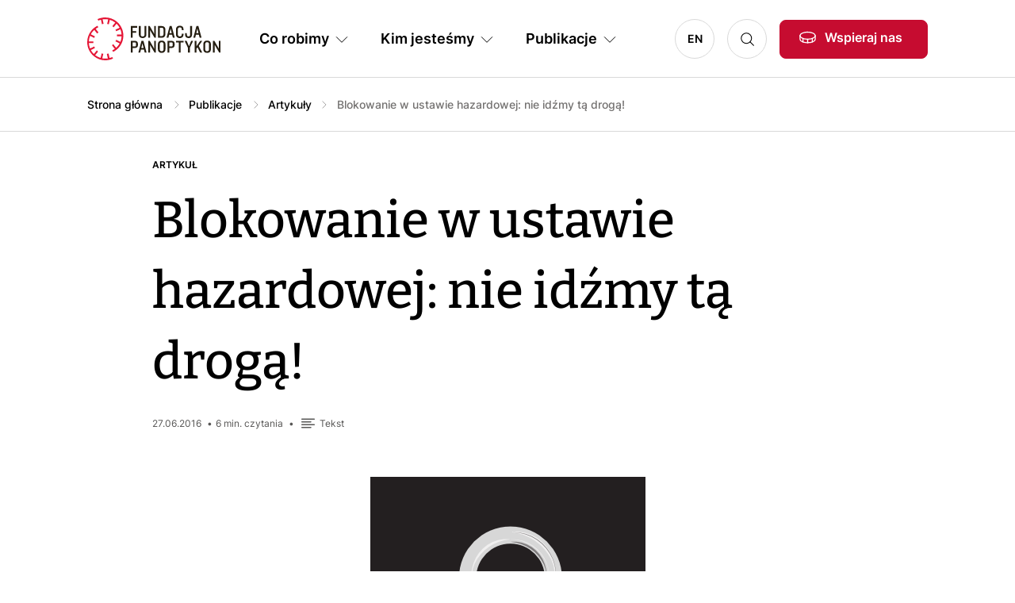

--- FILE ---
content_type: text/html; charset=UTF-8
request_url: https://panoptykon.org/wiadomosc/blokowanie-w-ustawie-hazardowej-nie-idzmy-ta-droga
body_size: 14344
content:

<!DOCTYPE html>
<html lang="pl" dir="ltr" prefix="og: https://ogp.me/ns#">
	<head>
		<meta charset="utf-8" />
<script>var _paq = _paq || [];(function(){var u=(("https:" == document.location.protocol) ? "https://piwik.panoptykon.org/" : "http://piwik.panoptykon.org/");_paq.push(["setSiteId", "3"]);_paq.push(["setTrackerUrl", u+"matomo.php"]);_paq.push(["setDoNotTrack", 1]);_paq.push(["disableCookies"]);if (!window.matomo_search_results_active) {_paq.push(["trackPageView"]);}_paq.push(["setIgnoreClasses", ["no-tracking","colorbox"]]);_paq.push(["enableLinkTracking"]);var d=document,g=d.createElement("script"),s=d.getElementsByTagName("script")[0];g.type="text/javascript";g.defer=true;g.async=true;g.src=u+"matomo.js";s.parentNode.insertBefore(g,s);})();</script>
<link rel="canonical" href="https://panoptykon.org/wiadomosc/blokowanie-w-ustawie-hazardowej-nie-idzmy-ta-droga" />
<meta name="robots" content="index, follow" />
<meta property="og:site_name" content="Blokowanie w ustawie hazardowej: nie idźmy tą drogą! | Fundacja Panoptykon" />
<meta property="og:image" content="https://panoptykon.org/sites/default/files/klodka_czarne_tlo_2.png" />
<meta name="Generator" content="Drupal 11 (https://www.drupal.org)" />
<meta name="MobileOptimized" content="width" />
<meta name="HandheldFriendly" content="true" />
<meta name="viewport" content="width=device-width, initial-scale=1, shrink-to-fit=no" />
<link rel="alternate" type="application/rss+xml" href="https://panoptykon.org/rss.xml" title="Panoptykon Foundation" />
<link rel="alternate" type="application/rss+xml" href="https://panoptykon.org/podcasty/rss.xml" title="Panoptykon Foundation Podcast" />
<meta http-equiv="x-ua-compatible" content="ie=edge" />
<link rel="icon" href="/sites/default/files/favicon.png" type="image/png" />
<link rel="alternate" hreflang="pl" href="https://panoptykon.org/wiadomosc/blokowanie-w-ustawie-hazardowej-nie-idzmy-ta-droga" />

			<title>Blokowanie w ustawie hazardowej: nie idźmy tą drogą! | Fundacja Panoptykon</title>
			<link rel="stylesheet" media="all" href="/sites/default/files/css/css_YC1BawqZzzfYRZf3zhebg7CtSRyGVjVEQQBa8I5KYu0.css?delta=0&amp;language=pl&amp;theme=theme_panoptykon&amp;include=eJx1jUEOAyEMAz9ElyehLFgsakIQgVb09a2KeuzFGo8Pjkxmy59kcHGzwIwy7Nerps-mHT712YiPVIg1b1W1C3F5wRmoxytQK4Hm0KjSGAP-j3e2bED287ggCI2qtrHuWn1mPYlvNhaXmt2j4Gn-m4domow38ttIVA" />
<link rel="stylesheet" media="all" href="/sites/default/files/css/css_aM1o0M976Tn51rxLmosJLjDj97nr5oA1cXHgHhsqSWM.css?delta=1&amp;language=pl&amp;theme=theme_panoptykon&amp;include=eJx1jUEOAyEMAz9ElyehLFgsakIQgVb09a2KeuzFGo8Pjkxmy59kcHGzwIwy7Nerps-mHT712YiPVIg1b1W1C3F5wRmoxytQK4Hm0KjSGAP-j3e2bED287ggCI2qtrHuWn1mPYlvNhaXmt2j4Gn-m4domow38ttIVA" />

				</head>
				<body class="layout-no-sidebars page-node-12629 language-pl path-node node--type-publication domain-panoptykon-org" class="anchors-scrollspy-container" tabindex="0">
					<a href="#main-content" class="visually-hidden focusable skip-link">
						Przejdź do treści
					</a>
					
					  <div class="dialog-off-canvas-main-canvas" data-off-canvas-main-canvas>
    <div id="page-wrapper">
	<div id="page">
		<header id="header" class="header" role="banner" aria-label="Site header">
							<div>
					<div class="container">
						<div class="row g-0 gx-lg-4 flex-nowrap align-items-center justify-content-end justify-content-lg-between">

															<div class="col col-lg-auto order-1 logo-wrapper">
									<a href="/" title="Strona główna" rel="home" id="logo">
										<img src="/themes/custom/theme_panoptykon/logo.svg" alt="Logo Fundacji Panoptykon"/>
									</a>
								</div>
							
							<div class="col col-auto order-2 order-lg-4 search-wrapper">
								<a class="btn-icon-search" data-toggle="collapse" href="#collapseSearch" role="button" aria-expanded="false" aria-controls="collapseSearch">Szukaj</a>
								<div
									class="collapse" id="collapseSearch">								</div>
							</div>

															<div class="col col-auto order-3 order-lg-5 other-wrapper">
									  <div class="region region-header">
    <div id="block-linkwesprzyjnas" class="block-support-us block block-block-content block-block-content1ed1df79-69c7-438b-964a-8c1053559627">
  
    
  <div class="block-content">
      
                  <div class="field field--name-body field--type-text-with-summary field--label-hidden field__item"><p><a class="btn btn-primary btn-support-us btn-with-icon-donate d-none d-lg-block" href="/wspieraj-nas">Wspieraj nas</a><a class="btn-support-us btn-icon-donate d-block d-lg-none" href="/wspieraj-nas">Wspieraj nas</a></p>
</div>
      
    </div>
</div>

  </div>

								</div>
							
															<div class="col col-auto order-4 order-lg-2 menu-wrapper">
									<nav class="navbar navbar-expand-lg">
										<button class="navbar-toggler d-block d-lg-none" type="button" data-bs-toggle="collapse" data-bs-target="#navbarMenuContent" aria-controls="navbarSupportedContent" aria-expanded="false" aria-label="Toggle navigation">
											<span class="bar"></span>
											<span class="bar"></span>
											<span class="bar"></span>
										</button>
										<div class="navbar-collapse collapse" id="navbarMenuContent" style="">
											  <div class="region region-primary-menu">
    <nav role="navigation" aria-labelledby="block-glownanawigacja-2-menu" id="block-glownanawigacja-2" class="block block-menu navigation menu--main">
            
  <h2 class="visually-hidden" id="block-glownanawigacja-2-menu">Główna nawigacja PL</h2>
  

        
      
            <ul class="nav navbar-nav">
              
              
                <li class="nav-item dropdown">
                                <span id="nav-item-1" class="nav-link dropdown-toggle nav-link-" role="button" data-bs-toggle="dropdown" tabindex="0">Co robimy</span>
                  
            <div class="dropdown-menu-wrapper-outer">
        <div class="dropdown-menu-wrapper">
          <div class="dropdown-menu">
            <ul>
              
              
                <li class="nav-item">
                                <a href="/co-robimy/o-co-walczymy" id="nav-item-1" class="nav-link--co-robimy-o-co-walczymy" tabindex="0" data-drupal-link-system-path="node/4517">O co walczymy</a>
                  </li>
                
              
                <li class="nav-item">
                                <a href="/co-robimy/na-jakie-problemy-odpowiadamy" id="nav-item-2" class="nav-link--co-robimy-na-jakie-problemy-odpowiadamy" tabindex="0" data-drupal-link-system-path="node/4518">Na jakie problemy odpowiadamy</a>
                  </li>
                
              
                <li class="nav-item">
                                <a href="/co-robimy/jak-dzialamy" id="nav-item-3" class="nav-link--co-robimy-jak-dzialamy" tabindex="0" data-drupal-link-system-path="node/13721">Jak działamy</a>
                  </li>
                
              
                <li class="nav-item">
                                <a href="/co-robimy/sukcesy-panoptykonu" id="nav-item-4" class="nav-link--co-robimy-sukcesy-panoptykonu" tabindex="0" data-drupal-link-system-path="node/13722">Sukcesy Panoptykonu</a>
                  </li>
                
              
                <li class="nav-item">
                                <a href="/co-robimy/jak-szanujemy-prywatnosc" id="nav-item-5" class="nav-link--co-robimy-jak-szanujemy-prywatnosc" tabindex="0" data-drupal-link-system-path="node/13719">Jak szanujemy prywatność</a>
                  </li>
                        </ul>
                        <div class="block-extra block-extra-other"></div>
                  </div>
      </div>
      
                  </li>
                
              
                <li class="nav-item dropdown">
                                <span id="nav-item-2" class="nav-link dropdown-toggle nav-link-" role="button" data-bs-toggle="dropdown" tabindex="0">Kim jesteśmy</span>
                  
            <div class="dropdown-menu-wrapper-outer">
        <div class="dropdown-menu-wrapper">
          <div class="dropdown-menu">
            <ul>
              
              
                <li class="nav-item">
                                <a href="/kim-jestesmy/co-to-jest-panoptykon" id="nav-item-1" class="nav-link--kim-jestesmy-co-to-jest-panoptykon" tabindex="0" data-drupal-link-system-path="node/13720">Co to jest Panoptykon</a>
                  </li>
                
              
                <li class="nav-item">
                                <a href="/kim-jestesmy/ludzie" id="nav-item-2" class="nav-link--kim-jestesmy-ludzie" tabindex="0" data-drupal-link-system-path="node/4521">Ludzie</a>
                  </li>
                
              
                <li class="nav-item">
                                <a href="/kim-jestesmy/wladze" id="nav-item-3" class="nav-link--kim-jestesmy-wladze" tabindex="0" data-drupal-link-system-path="node/13725">Władze Fundacji</a>
                  </li>
                
              
                <li class="nav-item">
                                <a href="/kim-jestesmy/nalezymy-do" id="nav-item-4" class="nav-link--kim-jestesmy-nalezymy-do" tabindex="0" data-drupal-link-system-path="node/13209">Należymy do</a>
                  </li>
                
              
                <li class="nav-item">
                                <a href="/kim-jestesmy/dolacz-do-nas" id="nav-item-5" class="nav-link--kim-jestesmy-dolacz-do-nas" tabindex="0" data-drupal-link-system-path="node/13723">Dołącz do nas</a>
                  </li>
                
              
                <li class="nav-item">
                                <a href="/kim-jestesmy/finanse" id="nav-item-6" class="nav-link--kim-jestesmy-finanse" tabindex="0" data-drupal-link-system-path="node/4523">Finanse</a>
                  </li>
                        </ul>
                        <div class="block-extra block-extra-other"></div>
                  </div>
      </div>
      
                  </li>
                
              
                <li class="nav-item dropdown">
                                <span id="nav-item-3" class="nav-link dropdown-toggle nav-link-" role="button" data-bs-toggle="dropdown" tabindex="0">Publikacje</span>
                  
            <div class="dropdown-menu-wrapper-outer">
        <div class="dropdown-menu-wrapper">
          <div class="dropdown-menu">
            <ul>
              
              
                <li class="nav-item">
                                <a href="/search?search=&amp;sort_by=sort_by&amp;sort_order=DESC&amp;f%5B0%5D=content_type%3A84" id="nav-item-1" class="nav-link--searchsearchsort-bysort-bysort-orderdescf5b05dcontent-type3a84" tabindex="0" data-drupal-link-query="{&quot;f&quot;:[&quot;content_type:84&quot;],&quot;search&quot;:&quot;&quot;,&quot;sort_by&quot;:&quot;sort_by&quot;,&quot;sort_order&quot;:&quot;DESC&quot;}" data-drupal-link-system-path="search">Artykuły</a>
                  </li>
                
              
                <li class="nav-item">
                                <a href="/search?sort_by=sort_by&amp;sort_order=DESC&amp;f%5B0%5D=content_type%3A87" id="nav-item-2" class="nav-link--searchsort-bysort-bysort-orderdescf5b05dcontent-type3a87" tabindex="0" data-drupal-link-query="{&quot;f&quot;:[&quot;content_type:87&quot;],&quot;sort_by&quot;:&quot;sort_by&quot;,&quot;sort_order&quot;:&quot;DESC&quot;}" data-drupal-link-system-path="search">Raporty</a>
                  </li>
                
              
                <li class="nav-item">
                                <a href="/search?sort_by=sort_by&amp;sort_order=DESC&amp;f%5B0%5D=content_type%3A86" id="nav-item-3" class="nav-link--searchsort-bysort-bysort-orderdescf5b05dcontent-type3a86" tabindex="0" data-drupal-link-query="{&quot;f&quot;:[&quot;content_type:86&quot;],&quot;sort_by&quot;:&quot;sort_by&quot;,&quot;sort_order&quot;:&quot;DESC&quot;}" data-drupal-link-system-path="search">Poradniki</a>
                  </li>
                
              
                <li class="nav-item">
                                <a href="/search?sort_by=sort_by&amp;sort_order=DESC&amp;f%5B0%5D=content_type%3A85" id="nav-item-4" class="nav-link--searchsort-bysort-bysort-orderdescf5b05dcontent-type3a85" tabindex="0" data-drupal-link-query="{&quot;f&quot;:[&quot;content_type:85&quot;],&quot;sort_by&quot;:&quot;sort_by&quot;,&quot;sort_order&quot;:&quot;DESC&quot;}" data-drupal-link-system-path="search">Podcasty</a>
                  </li>
                
              
                <li class="nav-item">
                                <a href="/search?sort_by=sort_by&amp;sort_order=DESC&amp;f%5B0%5D=content_type%3A88" id="nav-item-5" class="nav-link--searchsort-bysort-bysort-orderdescf5b05dcontent-type3a88" tabindex="0" data-drupal-link-query="{&quot;f&quot;:[&quot;content_type:88&quot;],&quot;sort_by&quot;:&quot;sort_by&quot;,&quot;sort_order&quot;:&quot;DESC&quot;}" data-drupal-link-system-path="search">Wideo</a>
                  </li>
                
              
                <li class="nav-item">
                                <a href="/publikacje" id="nav-item-6" class="nav-link--publikacje" tabindex="0" data-drupal-link-system-path="publikacje">Wszystkie publikacje</a>
                  </li>
                
                                      </ul>
                        <div class="block-extra block-extra-view">
                <div class="views-element-container"><div class="view-tiles view view-publications view-id-publications view-display-id-block_main_menu js-view-dom-id-b062ad07e1a51f77a85d8759c076a89894f050f277b792cf4607f2c8768a138c">
  
    
      
      <div class="view-content">
          <div class="views-row"><div class="views-field views-field-nothing"><span class="field-content"><a href="/wdrozenie-dsa-polska-weto-prezydent-2026" class="tile">
<span class="views-field views-field-field-image"><span class="field-content"><article class="media media--type-image media--view-mode-image-view">
			
	<span class="field field--name-field-media-image field--type-image field--label-visually_hidden">
		<span class="field__label visually-hidden">Image</span>
									<span class="field__item">  <img loading="lazy" src="/sites/default/files/2025-11/ludzie-telefon.png" width="1200" height="800" alt="Zdjęcie przedstawiające grupę osób wpatrzonych w ekrany telefonów" />

</span>
							</span>

	</article>
</span></span>
<span class="views-field  views-field-field-content-type"><span class="field-content">Artykuł</span></span>
<span class="views-field  views-field-title"><span class="field-content">Prezydent wetuje ustawę, która miała ochronić Polki i Polaków, w tym tych najmłodszych, przed zagrożeniami i wyzyskiem na platformach (anty)społeczościowych</span></span>
</a></span></div></div>
    <div class="views-row"><div class="views-field views-field-nothing"><span class="field-content"><a href="/algorytmy-do-typowania-naduzyc-cnaf-a-ZUS" class="tile">
<span class="views-field views-field-field-image"><span class="field-content"><article class="media media--type-image media--view-mode-image-view">
			
	<span class="field field--name-field-media-image field--type-image field--label-visually_hidden">
		<span class="field__label visually-hidden">Image</span>
									<span class="field__item">  <img loading="lazy" src="/sites/default/files/2024-04/dane-swiatlo-ludzie-robs-unsplash.jpg" width="1920" height="1281" alt="Ludzie w niebieskim świetle" />

</span>
							</span>

	</article>
</span></span>
<span class="views-field  views-field-field-content-type"><span class="field-content">Artykuł</span></span>
<span class="views-field  views-field-title"><span class="field-content">Ryzykowne algorytmy do typowania nadużyć. CNAF a polskie realia</span></span>
</a></span></div></div>

    </div>
  
          </div>
</div>

              </div>
                  </div>
      </div>
      
                  </li>
                
              
                <li class="nav-item dropdown">
                                <a href="/wspieraj-nas" class="d-none nav-link dropdown-toggle nav-link--wspieraj-nas" id="nav-item-4" role="button" data-bs-toggle="dropdown" tabindex="0" data-drupal-link-system-path="node/4522">Wspieraj nas</a>
                  
            <div class="dropdown-menu-wrapper-outer">
        <div class="dropdown-menu-wrapper">
          <div class="dropdown-menu">
            <ul>
              
              
                <li class="nav-item">
                                <a href="/dziekujemy-za-darowizne" id="nav-item-1" class="nav-link--dziekujemy-za-darowizne" tabindex="0" data-drupal-link-system-path="node/13762">Sukces</a>
                  </li>
                
              
                <li class="nav-item">
                                <a href="/wplata-nieudana-sprobuj-jeszcze-raz" id="nav-item-2" class="nav-link--wplata-nieudana-sprobuj-jeszcze-raz" tabindex="0" data-drupal-link-system-path="node/13763">Błąd</a>
                  </li>
                        </ul>
                        <div class="block-extra block-extra-other"></div>
                  </div>
      </div>
      
                  </li>
                    </ul>
      


  </nav>
<nav role="navigation" aria-labelledby="block-jezyki-menu" id="block-jezyki" class="block block-menu navigation menu--language">
            
  <h2 class="visually-hidden" id="block-jezyki-menu">Języki PL</h2>
  

        
              <ul class="nav">
                    <li class="nav-item">
                <a href="https://en.panoptykon.org" class="nav-link nav-link-https--enpanoptykonorg">EN</a>
              </li>
        </ul>
  


  </nav>

  </div>

										</div>
									</nav>
								</div>
							
						</div>
					</div>
				</div>

					</header>

					<div id="top-full" class="top-full">
				<aside id="top-full-inner" class="top-full-inner section clearfix" role="complementary">
					  <div class="region region-top-full">
    



	
	<div class="views-exposed-form search-top-block block block-views block-views-exposed-filter-blockpanoptykon-search-all" data-drupal-selector="views-exposed-form-panoptykon-search-all" id="block-search-top">
			<div class="block-content">
												<div class="block-content-top">
						<button type="button" class="btn-close d-desktop-none" aria-label="Close"></button>
										<form action="/search" method="get" id="views-exposed-form-panoptykon-search-all" accept-charset="UTF-8">
  <div class="form--inline clearfix">
  





		<div>
																		<input data-drupal-selector="edit-search" data-search-api-autocomplete-search="panoptykon_search" class="form-autocomplete form-control" data-autocomplete-path="/search_api_autocomplete/panoptykon_search?display=all&amp;&amp;filter=search" type="text" id="edit-search" name="search" value="" size="30" maxlength="128" />

																			</div>
	





		<div>
							<label for="edit-sort-by" class="form-label">Sort by</label>
																		
<select data-drupal-selector="edit-sort-by" id="edit-sort-by" name="sort_by" class="form-select">
            <option value="search_api_relevance" selected="selected">Relevance</option>
                <option value="sort_by">Sortowanie</option>
      </select>

																			</div>
	





		<div>
							<label for="edit-sort-order" class="form-label">Kolejność</label>
																		
<select data-drupal-selector="edit-sort-order" id="edit-sort-order" name="sort_order" class="form-select">
            <option value="ASC">On najstarszych publikacji</option>
                <option value="DESC" selected="selected">On najnowszych publikacji</option>
      </select>

																			</div>
	<div data-drupal-selector="edit-actions" class="form-actions js-form-wrapper form-wrapper" id="edit-actions"><button data-drupal-selector="edit-submit-panoptykon-search" type="submit" id="edit-submit-panoptykon-search" value="Szukaj" class="button js-form-submit form-submit btn btn-primary">Szukaj</button>
</div>

</div>

</form>

										</div>
							
                        
              <ul class="nav">
                    <li class="nav-item">
                <a href="/wspieraj-nas" class="nav-link nav-link--wspieraj-nas" data-drupal-link-system-path="node/4522">Wspieraj nas</a>
              </li>
                <li class="nav-item">
                <a href="/kim-jestesmy/co-to-jest-panoptykon" class="nav-link nav-link--kim-jestesmy-co-to-jest-panoptykon" data-drupal-link-system-path="node/13720">Co to jest Panoptykon</a>
              </li>
                <li class="nav-item">
                <a href="/zamow-newsletter" class="nav-link nav-link--zamow-newsletter" data-drupal-link-system-path="node/13726">Zamów newsletter PanOptyka</a>
              </li>
                <li class="nav-item">
                <a href="/search?search=&amp;sort_by=sort_by&amp;sort_order=DESC&amp;f%5B0%5D=content_type%3A85" class="nav-link nav-link--searchsearchsort-bysort-bysort-orderdescf5b05dcontent-type3a85" data-drupal-link-query="{&quot;f&quot;:[&quot;content_type:85&quot;],&quot;search&quot;:&quot;&quot;,&quot;sort_by&quot;:&quot;sort_by&quot;,&quot;sort_order&quot;:&quot;DESC&quot;}" data-drupal-link-system-path="search">Posłuchaj podcastów Panoptykon 4.0</a>
              </li>
        </ul>
  


                      		</div>
	</div>
<div id="block-theme-panoptykon-breadcrumbs" class="block block-system block-system-breadcrumb-block">
  
    
  <div class="block-content">
        <nav class="breadcrumb" role="navigation" aria-labelledby="system-breadcrumb">
    <h2 id="system-breadcrumb" class="visually-hidden">Ścieżka nawigacyjna</h2>
    <ol>
          <li>
                  <a href="/">Strona główna</a>
              </li>
          <li>
                  <a href="/publikacje">Publikacje</a>
              </li>
          <li>
                  <a href="/search?search=&amp;sort_by=sort_by&amp;sort_order=DESC&amp;f%5B0%5D=content_type%3A84">Artykuły</a>
              </li>
              <li class="last">Blokowanie w ustawie hazardowej: nie idźmy tą drogą!</li>
        </ol>
  </nav>

    </div>
</div>
<div id="block-link-publications-page" class="block-link-publications-page d-lg-none block block-block-content block-block-content0b273ecd-68ea-4c7a-8810-617c438fc861">
  
    
  <div class="block-content">
      
                  <div class="field field--name-body field--type-text-with-summary field--label-hidden field__item"><p><a href="/publikacje">Publikacje</a></p>
</div>
      
    </div>
</div>

  </div>

				</aside>
			</div>
		
					<div id="top" class="top">
				<aside id="top-inner" class="top-inner section container clearfix" role="complementary">
					  <div class="region region-top">
    <div data-drupal-messages-fallback class="hidden"></div>

  </div>

				</aside>
			</div>
		
		<div id="main" class="main">
			<div id="main-inner" class="main-inner">

				<main id="content" class="content">
					<section id="content-inner" class="content-inner section container">
						<a id="main-content" tabindex="-1"></a>
							<div class="region region-content">
				<div id="block-theme-panoptykon-page-title" class="block block-core block-page-title-block">
  
    
  <div class="block-content">
      
  <h1 class="page-title">Blokowanie w ustawie hazardowej: nie idźmy tą drogą!</h1>


    </div>
</div>
<div id="block-theme-panoptykon-content" class="block-system block block-system-main-block">
  
    
  <div class="block-content">
      


<article data-history-node-id="12629" class="node node--type-publication node--promoted node--view-mode-full">
	
		

	<div class="node-content">
					
            <div class="field field--name-field-content-type field--type-entity-reference field--label-hidden field__item">Artykuł</div>
      
		
		<div class="fields-meta">
											<div class="meta-date">27.06.2016</div>
			
			
            <div class="field field--name-field-reading-time field--type-estimated-read-time field--label-hidden field__item">6&nbsp;min. czytania</div>
      
			
                  <div class="field field--name-field-content-medium-tag field--type-entity-reference field--label-hidden field__item field--content-tekst"><div class="inner">Tekst</div></div>
      
		</div>

		
            <div class="field field--name-field-image field--type-entity-reference field--label-hidden field__item"><article class="media media--type-image media--view-mode-default">
  
      
  <div class="field field--name-field-media-image field--type-image field--label-visually_hidden">
    <div class="field__label visually-hidden">Image</div>
              <div class="field-item-image-square field__item">  <img loading="lazy" src="/sites/default/files/klodka_czarne_tlo_2.png" width="347" height="347" />

</div>
          </div>

  </article>
</div>
      
						<div class="field field--name-field-body-single field--type-text-with-summary field--label-hidden field__item"><p align="left">Ministerstwo Finansów wraca do pomysłu blokowania stron internetowych związanych z nielegalnymi usługami hazardowymi. Naszym zdaniem pomysł ten może prowadzić do naruszenia wolności słowa oraz prawa do sądu. Niestety, tak kontrowersyjnym propozycjom nie towarzyszą konsultacje publiczne. My jednak postanowiliśmy przekazać resortowi finansów swoją krytyczną opinię.</p>


<p align="left">Cofnijmy się o kilka lat. W 2009 r. <a href="/node/1436">kierownictwo Ministerstwa Finansów przedstawiło projekt nowelizacji ustawy hazardowej</a>, który zakładał stworzenie tzw. rejestru stron i usług niedozwolonych. Wpis do rejestru miał wiązać się z blokowaniem stron internetowych umożliwiających prowadzenie gier hazardowych bez zezwolenia. Proponowane rozwiązanie wzbudziło powszechne protesty – w tym ze strony Fundacji Panoptykon. Ostatecznie rząd zrezygnował z wprowadzenia blokowania stron internetowych.</p>

<p align="left"><strong>Nowy-stary pomysł</strong></p>

<p align="left">Historia właśnie zatoczyła koło. W <a href="http://legislacja.rcl.gov.pl/projekt/12285702" title="RCL: projekt ustawy">2016 r. resort finansów powraca</a> do skompromitowanych pomysłów poprzedniej ekipy, a my wracamy do – wypowiedzianych już nieskończenie wiele razy – argumentów, dlaczego blokowanie to zupełnie nietrafiony pomysł.</p>

<p align="left">Projekt zmieniający ustawę o grach hazardowych przewiduje utworzenie „rejestru niedozwolonych stron” (podobieństwo nazewnictwa zwraca uwagę!). Mają do niego być wpisywane „adresy elektroniczne pozwalające na identyfikację stron internetowych lub innych usług zawierających treści umożliwiające urządzanie gier hazardowych bez zezwolenia udzielonego zgodnie z przepisami ustawy lub uczestniczenie w tych grach, nazw[a] podmiotu urządzającego gry hazardowe bez zezwolenia oraz nazw[a] oferowanej gry hazardowej”. Sam wpis do rejestru będzie dokonywany przez Ministra Finansów, a przedsiębiorcy telekomunikacyjni będą mieli obowiązek blokowania dostępu do wszystkich umieszczonym tam stron. Raz na pół roku szef resortu finansów będzie zobowiązany wysyłać do Sądu Okręgowego w Warszawie sprawozdanie wskazujące, jakie strony wpisano do rejestru i dlaczego.</p>

<p align="left"><strong>Blokowanie = cenzura? </strong></p>

<p align="left">Pomysł blokowania stron internetowych zawierających nielegalne treści wzbudza wiele wątpliwości. Już samo stworzenie machiny filtrującej i blokującej dostęp do określonych treści w Internecie jest groźne. Polska konstytucja zakazuje co do zasady cenzury prewencyjnej. Z kolei Trybunał w Strasburgu w swoim orzecznictwie wskazuje, że kontrolowanie przez administrację dostępu do określonych informacji, zanim trafią one do odbiorców, może być stosowane tylko wyjątkowo i tylko gdy towarzyszy mu restrykcyjna nadzór. Niestety, projekt resortu finansów nawet tego wymogu nie spełnia. Decyzja o wpisaniu do rejestru blokowanych stron ma być podejmowana w sposób arbitralny i bez zgody sądu. Co gorsza, projekt nie przewiduje praktycznie żadnej drogi odwoławczej dla podmiotów, których strony zostaną zablokowane. Następcza kontrola sądu ma charakter zupełnie iluzoryczny – nowelizacja nie mówi nawet, że sąd będzie mógł cofnąć rozstrzygnięcie o wpisaniu do rejestru.</p>

<p align="left">Innym problemem jest definicja stron, które mogą zostać zablokowane. Jest ona na tyle szeroka, że może obejmować również takie witryny, które po prostu informują o nielegalnym hazardzie (np. media, fora internetowe). Takie rozwiązania nie dają gwarancji, że nowe uprawnienia nie będą nadużywane.</p>

<p align="left">Nawet jeśli nowe przepisy będą stosowane w sposób ścisły, nie można wykluczyć sytuacji blokowania stron, które nie zawierają treści niedozwolonych. Jest to zjawisko tzw. błędów pierwszego rodzaju (ang. <em>false postivite</em>). Częstotliwość ich występowania związana jest z przyjętym modelem blokowania. Na przykład w przypadku blokowania adresów IP może się zdarzyć (a jest to często spotykane), że do jednego adresu przyporządkowanych jest kilka witryn. Występowanie takich błędów rodzi jednak pytanie o ewentualne odszkodowania dla właścicieli stron, które oferują w pełni legalną treść, a zostaną zablokowane. Niestety, projektodawcy w uzasadnieniu w ogóle nie odnoszą się do tego problemu.</p>

<p align="left">Odwrotną sytuacją jest przypadek, kiedy strona zawierająca nielegalne treści wymyka się blokowaniu. Wówczas mówimy o błędach drugiego rodzaju (ang. <em>false negative</em>). Nie jest to zresztą jedyna przyczyna ograniczonej skuteczności blokowania. Przede wszystkim użytkownicy, którym zależy na dostępie do niedozwolonych materiałów, mają do dyspozycji metody ominięcia blokady poprzez zastosowanie serwerów proxy, sieci TOR czy systemu peer-to-peer. Z kolei podmioty oferujące tego typu usługi mogą zmieniać adresy IP czy wprowadzać zmiany w nazwach domen, które pozwolą na obejście ograniczeń. Administracja musiałaby więc prowadzić stały i intensywny monitoring sieci, by szybko i skutecznie reagować na tego typu działania. Pod tym względem mechanizm blokowania może przypominać zabawę w kotka i myszkę.</p>

<p align="left">Kwestią, która wzbudza niepokój, jest również dalsze ograniczenie prywatności w sieci. Blokowanie może doprowadzić do tego, że operatorzy będą gromadzić dodatkowe dane o zachowaniu użytkowników w Internecie. Projekt zakłada, że firmy świadczące usługi telekomunikacyjne – pod groźbą grzywny – będą miały obowiązek blokowania stron umieszczonych w rejestrze. By udowodnić skuteczność swoich działań, firmy będą więc miały uzasadniony interes w tym, by gromadzić dane o połączeniach użytkownika z konkretnymi stronami.</p>

<p align="left"><strong>Lepiej usuwać</strong></p>

<p align="left">Krytyce związanej z arbitralnością, brakiem odpowiednich gwarancji ochrony czy skutecznością towarzyszą również pytania dotyczące stosowania alternatywnych środków. Już teraz na podstawie ustawy o świadczeniu usług drogą elektroniczną można usuwać treści, które są niezgodne z prawem. Rozwiązanie to jest znacznie skuteczniejsze i nie wymaga tworzenia niebezpiecznych mechanizmów filtrujących, choć jego stosowanie jest trudniejsze w wykonaniu dla organów publicznych. Strony z nielegalną treścią znajdują się często na zagranicznych serwerach. W takich przypadkach rodzime instytucje muszą aktywnie współpracować z zagranicznymi podmiotami – zarówno publicznymi, jak i firmami.</p>

<p align="left">Wymienione powyżej ryzyka i wątpliwości powinny skłaniać władze do sporej ostrożności przy wprowadzaniu mechanizmów ograniczających dostęp do informacji w sieci. Niestety, w projekcie resortu finansów brakuje nawet podstawowych „bezpieczników” chroniących przed nadużyciami. Tymczasem igranie z blokowaniem może być porównane do zabawy zapałkami. Z pozoru niewinne poczynania mogą przerodzić się w pożar, który trudno będzie ugasić. Gdy raz stworzy się infrastrukturę filtrującą i blokującą, niełatwo będzie przezwyciężyć pokusę dodania kolejnych treści do katalogu blokowanych stron. Nawet jeżeli obecny rząd dotrzyma słowa i zatrzyma się na blokowaniu nielegalnego hazardu, to jaką będzie miał kontrolę nad tym, co zrobi następny? Zresztą rozwiązanie oparte na blokowaniu treści pojawiło się w ustawie „antyterrorystycznej”. Hazard nie jest więc pierwszy na liście i raczej nie będzie ostatni.</p>

<p align="left">Jędrzej Niklas</p>

<p align="left"><a href="https://panoptykon.org/sites/default/files/panoptykon_mf_opinia_ustawa_o_grach_hazardowych_21.06.2016.pdf">Opinia Fundacji Panoptykon dotycząca projektu ustawy o grach hazardowych [PDF]</a></p>

<p align="left"><strong>Więcej na ten temat: </strong></p>

<p align="left"><a href="http://rys.io/pl/94" title="RysioBrag: Jak skutecznie argumentować przeciwko pomysłom cenzuru Inernetu">Jak skutecznie argumentować przeciwko pomyslom cenzuru Internetu</a></p>

<p align="left"><a href="/node/2589" title="Fundacja Panoptykon: Internet a prawa podstawowe">Raport Internet a prawa podstawowe</a></p>
</div>
			
<div  class="fields-group fields-group-authors-cooperators">
    
      <div class="field field--name-field-author field--type-entity-reference field--label-hidden field__items">
              <div class="field__item"><div>
			<a href="/search?f%5B0%5D=author%3A527">
						<span class="user-group">
				<span class="user-name">Fundacja Panoptykon</span>
				<span class="user-author">Autor</span>
			</span>
		</a>
	</div>
</div>
          </div>
  
  </div>
  <div class="field field--name-field-topic-tags field--type-entity-reference field--label-above">
    <div class="field__label">Temat</div>
          <div class="field__items">
              <div class="field__item"><div>
			<a href="/search?f%5B0%5D=topic%3A50">blokowanie sieci</a>
	</div>
</div>
          <div class="field__item"><div>
			<a href="/search?f%5B0%5D=topic%3A59">Internet</a>
	</div>
</div>
          <div class="field__item"><div>
			<a href="/search?f%5B0%5D=topic%3A82">wolność słowa</a>
	</div>
</div>
              </div>
      </div>

<div  class="group-navigation">
      <div id="caltha_prevnext-previous" class="caltha_prevnext-element previous">
    <a href="/wiadomosc/ustawa-antyterrorystyczna-podpisana-przez-prezydenta">Poprzedni</a>
  </div>
  <div id="caltha_prevnext-next" class="caltha_prevnext-element next">
    <a href="/wiadomosc/zmiany-w-publikacji-zabawki-wielkiego-brata">Następny</a>
  </div>

  </div>

								<div id="block-newsletter-publication-default" class="block block-newsletter block-panoptykon-newsletter block-panoptykon-newsletter-block">
  
    
  <div class="block-content">
      <div id="panoptykon_newsletter_block-wrapper">
<div class="row">
	<div class="col-12 col-lg-6">
        <div class="inner">
            <h2>Newsletter</h2>
            <p class="font-body-2"><span class="tagline-wrapper">Otrzymuj informacje o działalności Fundacji</span></p>
        </div>
	</div>
	<div class="col-12 col-lg-6">
        <div class="inner">
            <div class="xsmall">
                <p>Twoje dane przetwarza Fundacja Panoptykon w celu promowania działalności statutowej, analizy skuteczności podejmowanych działań i ewentualnej personalizacji komunikacji. Możesz zrezygnować z subskrypcji listy i zażądać usunięcia swojego adresu e-mail. Więcej informacji o tym, <a href="/polityka-prywatnosci#par_10">jak przetwarzamy twoje dane</a> i&nbsp;<a href="/polityka-prywatnosci#par_4">jakie jeszcze prawa ci przysługują</a>, w Polityce prywatności.</p>
            </div>
            <form class="panoptykon-newsletter-block" data-drupal-selector="panoptykon-newsletter-block" action="/wiadomosc/blokowanie-w-ustawie-hazardowej-nie-idzmy-ta-droga" method="post" id="panoptykon-newsletter-block" accept-charset="UTF-8">
                <div class="form-item form-item-icon form-item-icon-email">





		<div>
							<label for="edit-email" class="form-label js-form-required form-required"></label>
																		<input placeholder="Adres e-mail" data-drupal-selector="edit-email" type="text" id="edit-email" name="email" value="" size="60" maxlength="128" class="required form-control" required="required" />

																			</div>
	</div>
                <div class="form-actions crm-submit-buttons">
                    <div class="d-lg-none"><button data-drupal-selector="edit-submit" type="submit" id="edit-submit" name="op" value="Zapisz się" class="button js-form-submit form-submit btn btn-primary">Zapisz się</button>
</div>
                    <div class="d-none d-lg-inline-block"><button data-drupal-selector="edit-submit" type="submit" id="edit-submit" name="op" value="Zapisz się" class="button js-form-submit form-submit btn btn-primary">Zapisz się</button>
</div>
                </div>
                

			



	<div class="js-form-item js-form-type-checkbox checkbox form-check mb-3 js-form-item-accept form-item-accept">
								<input data-drupal-selector="edit-accept" type="checkbox" id="edit-accept" name="accept" value="1" class="form-checkbox required form-check-input" required="required">
							<label  class="form-check-label" for="edit-accept">
					<p>Akceptuję <a href="/regulamin-list-mailingowych">Regulamin usługi</a></p>
				</label>
														</div>
	
                <div class="url-textfield js-form-wrapper form-wrapper" style="display: none !important;">





		<div>
							<label for="edit-url" class="form-label">Leave this field blank</label>
																		<input autocomplete="off" data-drupal-selector="edit-url" type="text" id="edit-url" name="url" value="" size="20" maxlength="128" class="form-control" />

																			</div>
	</div>

                <input autocomplete="off" data-drupal-selector="form-ypbttdlciol-c2wlwawdxumbqrbv3cyscscvw5r7rga" type="hidden" name="form_build_id" value="form-ypBtTdLciOL_c2WLwAwDXuMBqrbv3cySCsCvW5R7rgA" class="form-control" />

                
                <input data-drupal-selector="edit-panoptykon-newsletter-block" type="hidden" name="form_id" value="panoptykon_newsletter_block" class="form-control" />

            </form>
        </div>
	</div>
</div>
</div>
    </div>
</div>

			<div class="views-element-container bg-black block block-views block-views-blockpublications-block-see-also" id="block-views-block-publications-block-see-also">
  
      <h2>Zobacz także</h2>
    
  <div class="block-content">
      <div><div class="view-tiles view-tiles-sm view view-publications view-id-publications view-display-id-block_see_also js-view-dom-id-0a3332bb5832a16a0a68746f52d9a5826b323c51f7a8b5e5c84791a266d2f529">
  
    
      
      <div class="view-content">
          <div class="views-row"><div class="views-field views-field-nothing"><span class="field-content"><a href="/apel-artykul13" class="tile">
<span class="views-field views-field-field-image"><span class="field-content">  <img loading="lazy" src="/sites/default/files/leadimage-artykuly-w-skrocie/facebook-cover-1920-x-1080.jpg" width="1920" height="1080" />

</span></span>
<span class="views-field  views-field-field-content-type"><span class="field-content">Artykuł</span></span>
<span class="views-field  views-field-title"><span class="field-content">ACTA 2 czy Internet dla ludzi? Przekonaj europosłów do głosowania przeciwko artykułowi 13</span></span>
<span class="views-field  views-field-body"><span class="field-content">Już wkrótce w europarlamencie odbędzie się głosowanie nad dyrektywą, która nakaże platformom filtrowanie wszystkich treści zamieszczanych przez użytkowników. Prawa twórców powinny być chronione, ale nie kosztem wolności słowa i nie za cenę wzmocnienia roli Facebooka i Google’a jako policjantów…</span></span>
<span class="views-field  views-field-created"><span class="field-content"><time datetime="2019-03-07T15:41:43+01:00" class="datetime">07.03.2019</time>
</span></span>
<span class="views-field  views-field-field-content-medium-tag"><span class="field-content field--content-Tekst">Tekst</span></span>
</a></span></div></div>
    <div class="views-row"><div class="views-field views-field-nothing"><span class="field-content"><a href="/internet-filiciak-podcast" class="tile">
<span class="views-field views-field-field-image"><span class="field-content">  <img loading="lazy" src="/sites/default/files/2023-07/podcast_panoptykon_16_9.png" width="1280" height="720" alt="okładka podcastu Panoptykon 4.0" />

</span></span>
<span class="views-field  views-field-field-content-type"><span class="field-content">Podcast</span></span>
<span class="views-field  views-field-title"><span class="field-content">Co się zmieniło w sieci przez ostatnią dekadę? Wszystko. Rozmowa z prof. Mirosławem Filiciakiem</span></span>
<span class="views-field  views-field-body"><span class="field-content">W 2012 r. dziesiątki tysięcy ludzi wyszło na ulice polskich miast, w proteście przeciwko podpisaniu porozumienia ACTA. Dlaczego protestowali?</span></span>
<span class="views-field  views-field-created"><span class="field-content"><time datetime="2023-11-09T14:04:22+01:00" class="datetime">09.11.2023</time>
</span></span>
<span class="views-field  views-field-field-content-medium-tag"><span class="field-content field--content-Dźwięk">Dźwięk</span></span>
</a></span></div></div>
    <div class="views-row"><div class="views-field views-field-nothing"><span class="field-content"><a href="/terreg-blokowanie-usuwanie-ABW" class="tile">
<span class="views-field views-field-field-image"><span class="field-content">  <img loading="lazy" src="/sites/default/files/baners/censorship1_0_1.JPG" width="259" height="194" />

</span></span>
<span class="views-field  views-field-field-content-type"><span class="field-content">Artykuł</span></span>
<span class="views-field  views-field-title"><span class="field-content">ABW dostanie nowe uprawnienia do cenzurowania Internetu</span></span>
<span class="views-field  views-field-body"><span class="field-content">Rząd opublikował projekt ustawy umożliwiający Agencji Bezpieczeństwa Wewnętrznego usuwanie z Internetu treści związanych z terroryzmem. To efekt przyjęcia w Unii Europejskiej kontrowersyjnego rozporządzenia regulującego postępowanie z takimi treściami. Od miesięcy obserwujemy niepokojący wzrost…</span></span>
<span class="views-field  views-field-created"><span class="field-content"><time datetime="2022-11-23T12:44:17+01:00" class="datetime">23.11.2022</time>
</span></span>
<span class="views-field  views-field-field-content-medium-tag"><span class="field-content field--content-Tekst">Tekst</span></span>
</a></span></div></div>

    </div>
  
            <div class="view-footer">
      <a href="/publikacje" class="btn btn-secondary btn-secondary-without-arrow d-lg-none">Wszystkie publikacje</a>
<a href="/publikacje" class="btn btn-lg btn-secondary btn-secondary-without-arrow d-none d-lg-inline-block">Wszystkie publikacje</a>
    </div>
    </div>
</div>

    </div>
</div>

		
					</div>

</article>

    </div>
</div>

	</div>

					</section>
				</main>

			</div>
		</div>

		
					<div id="bottom" class="bottom">
				<aside id="bottom-inner" class="bottom-inner section container clearfix" role="complementary">
					  <div class="region region-bottom">
    <div id="wspieraj-nas">
	<div id="wspieraj-nas" class="block-action block block-block-content block-block-content78b0ec86-6b89-432f-b858-fd21a93367e2">
		
				
		<div class="block-content">
							
                  <div class="field field--name-body field--type-text-with-summary field--label-hidden field__item"><h2>Walcz o wolność i prywatność</h2><p>Wspieraj Fundację Panoptykon darowiznami</p><p><a class="btn btn-secondary btn-secondary-without-arrow" href="/wspieraj">Wpłacam</a></p></div>
      
					</div>
	</div>
</div>

  </div>

				</aside>
			</div>
		
		<footer id="footer" class="footer">
			<div id="footer-inner" class="footer-inner section container">
									  <div class="region region-footer">
    <div id="block-block-footer-logo" class="block-footer-logo block block-block-content block-block-contentee590294-114f-4e2c-a615-fea53a98dc57">
  
    
  <div class="block-content">
      
                  <div class="field field--name-body field--type-text-with-summary field--label-hidden field__item"><p><a class="logo" href="/">logo</a><a class="en" href="https://en.panoptykon.org">EN</a></p>
</div>
      
    </div>
</div>
<nav role="navigation" aria-labelledby="block-block-footer-menu-menu" id="block-block-footer-menu" class="block-footer-menu block block-menu navigation menu--footer">
            
  <h2 class="visually-hidden" id="block-block-footer-menu-menu">Menu (stopka) PL</h2>
  

        
                                                
              <div class="menu-footer-submenu-container menu-footer-submenu-container-1 panel-expandable d-lg-none">
          <a 
            data-bs-toggle="collapse" 
            href="#menu-footer-submenu1" 
            role="button" 
            aria-expanded="true" 
            aria-controls="menu-footer-submenu1"
            class=" btn-expandable-white">
            Kampanie
          </a> 
          <div id="menu-footer-submenu1" class="collapse show">
            <ul>
                                                              
              <li><a href="/sinvsfacebook" data-drupal-link-system-path="node/13895">SIN vs Facebook</a></li>
                                              
              <li><a href="/sztuczna-inteligencja-non-fiction" data-drupal-link-system-path="node/4283">Sztuczna inteligencja non-fiction</a></li>
                                              
              <li><a href="https://podsluchjaksiepatrzy.org/">Podsłuch jak się patrzy</a></li>
                                              
              <li><a href="https://cyfrowa-wyprawka.org/">Cyfrowa Wyprawka</a></li>
                                              
              <li><a href="/zabawki-wielkiego-brata" data-drupal-link-system-path="node/3010">Zabawki Wielkiego Brata</a></li>
            
            </ul>
          </div> 
        </div>

        <div class="menu-footer-submenu-container menu-footer-submenu-container-1 d-none d-lg-block">
          <h3>Kampanie</h3> 
          <ul>
                                                            
              <li><a href="/sinvsfacebook" data-drupal-link-system-path="node/13895">SIN vs Facebook</a></li>
                                              
              <li><a href="/sztuczna-inteligencja-non-fiction" data-drupal-link-system-path="node/4283">Sztuczna inteligencja non-fiction</a></li>
                                              
              <li><a href="https://podsluchjaksiepatrzy.org/">Podsłuch jak się patrzy</a></li>
                                              
              <li><a href="https://cyfrowa-wyprawka.org/">Cyfrowa Wyprawka</a></li>
                                              
              <li><a href="/zabawki-wielkiego-brata" data-drupal-link-system-path="node/3010">Zabawki Wielkiego Brata</a></li>
            
          </ul>
        </div>
                                              
              <div class="menu-footer-submenu-container menu-footer-submenu-container-2 panel-expandable d-lg-none">
          <a 
            data-bs-toggle="collapse" 
            href="#menu-footer-submenu2" 
            role="button" 
            aria-expanded="false" 
            aria-controls="menu-footer-submenu2"
            class="collapsed btn-expandable-white">
            Materiały
          </a> 
          <div id="menu-footer-submenu2" class="collapse ">
            <ul>
                                                              
              <li><a href="/oficjalne-stanowiska" data-drupal-link-system-path="oficjalne-stanowiska">Oficjalne stanowiska</a></li>
                                              
              <li><a href="https://crm.panoptykon.org/wnioski-o-dip">Wnioski o informację publiczną</a></li>
                                              
              <li><a href="/newslettery" data-drupal-link-system-path="newslettery">Newslettery</a></li>
            
            </ul>
          </div> 
        </div>

        <div class="menu-footer-submenu-container menu-footer-submenu-container-2 d-none d-lg-block">
          <h3>Materiały</h3> 
          <ul>
                                                            
              <li><a href="/oficjalne-stanowiska" data-drupal-link-system-path="oficjalne-stanowiska">Oficjalne stanowiska</a></li>
                                              
              <li><a href="https://crm.panoptykon.org/wnioski-o-dip">Wnioski o informację publiczną</a></li>
                                              
              <li><a href="/newslettery" data-drupal-link-system-path="newslettery">Newslettery</a></li>
            
          </ul>
        </div>
                                              
              <div class="menu-footer-submenu-container menu-footer-submenu-container-3 panel-expandable d-lg-none">
          <a 
            data-bs-toggle="collapse" 
            href="#menu-footer-submenu3" 
            role="button" 
            aria-expanded="false" 
            aria-controls="menu-footer-submenu3"
            class="collapsed btn-expandable-white">
            Dokumenty i regulaminy
          </a> 
          <div id="menu-footer-submenu3" class="collapse ">
            <ul>
                                                              
              <li><a href="/statut" data-drupal-link-system-path="node/13728">Statut</a></li>
                                              
              <li><a href="/polityka-prywatnosci" data-drupal-link-system-path="node/14001">Polityka prywatności</a></li>
                                              
              <li><a href="/regulamin-strony" data-drupal-link-system-path="node/13207">Regulamin strony</a></li>
                                              
              <li><a href="/zanim-przekazesz-darowizne" data-drupal-link-system-path="node/13223">Zanim przekażesz darowiznę</a></li>
            
            </ul>
          </div> 
        </div>

        <div class="menu-footer-submenu-container menu-footer-submenu-container-3 d-none d-lg-block">
          <h3>Dokumenty i regulaminy</h3> 
          <ul>
                                                            
              <li><a href="/statut" data-drupal-link-system-path="node/13728">Statut</a></li>
                                              
              <li><a href="/polityka-prywatnosci" data-drupal-link-system-path="node/14001">Polityka prywatności</a></li>
                                              
              <li><a href="/regulamin-strony" data-drupal-link-system-path="node/13207">Regulamin strony</a></li>
                                              
              <li><a href="/zanim-przekazesz-darowizne" data-drupal-link-system-path="node/13223">Zanim przekażesz darowiznę</a></li>
            
          </ul>
        </div>
                                              
              <div class="menu-footer-submenu-container menu-footer-submenu-container-4 panel-expandable d-lg-none">
          <a 
            data-bs-toggle="collapse" 
            href="#menu-footer-submenu4" 
            role="button" 
            aria-expanded="false" 
            aria-controls="menu-footer-submenu4"
            class="collapsed btn-expandable-white">
            Kontakt i wsparcie
          </a> 
          <div id="menu-footer-submenu4" class="collapse ">
            <ul>
                                                              
              <li><a href="/wspieraj-nas" data-drupal-link-system-path="node/4522">Wspieraj nas</a></li>
                                              
              <li><a href="/krs-0000327613" data-drupal-link-system-path="node/13727">Przekaż 1,5% podatku</a></li>
                                              
              <li><a href="/zamow-newsletter" data-drupal-link-system-path="node/13726">Zamów newsletter</a></li>
                                              
              <li><a href="/media" data-drupal-link-system-path="node/13718">Media</a></li>
                                              
              <li><a href="/kontakt" data-drupal-link-system-path="node/4520">Kontakt</a></li>
            
            </ul>
          </div> 
        </div>

        <div class="menu-footer-submenu-container menu-footer-submenu-container-4 d-none d-lg-block">
          <h3>Kontakt i wsparcie</h3> 
          <ul>
                                                            
              <li><a href="/wspieraj-nas" data-drupal-link-system-path="node/4522">Wspieraj nas</a></li>
                                              
              <li><a href="/krs-0000327613" data-drupal-link-system-path="node/13727">Przekaż 1,5% podatku</a></li>
                                              
              <li><a href="/zamow-newsletter" data-drupal-link-system-path="node/13726">Zamów newsletter</a></li>
                                              
              <li><a href="/media" data-drupal-link-system-path="node/13718">Media</a></li>
                                              
              <li><a href="/kontakt" data-drupal-link-system-path="node/4520">Kontakt</a></li>
            
          </ul>
        </div>
            


  </nav>

  </div>

													  <div class="region region-footer-bottom">
    <div id="block-block-footer-social-media" class="block-footer-social-media block block-block-content block-block-content2ce2e222-16f3-4d99-a905-d18b3c19af7b">
  
    
  <div class="block-content">
      
                  <div class="field field--name-body field--type-text-with-summary field--label-hidden field__item"><p><a class="rss social-media-link" href="/rss.xml">RSS</a> <a class="mastodon social-media-link" href="https://eupolicy.social/@panoptykon">Mastodon</a> <a class="fb social-media-link" href="https://www.facebook.com/pages/Panoptykon/152138291035">Facebook</a> <a class="twitter social-media-link" href="https://twitter.com/panoptykon">Twitter</a> <a class="linked-in social-media-link" href="https://www.linkedin.com/company/fundacja-panoptykon/">LinkedIn</a> <a class="wykop social-media-link" href="https://wykop.pl/ludzie/panoptykon">Wykop</a> <a class="yt social-media-link" href="https://www.youtube.com/@PanoptykonPL">You Tube</a> <a class="instagram social-media-link" href="https://www.instagram.com/fundacjapanoptykon/">Instagram</a></p>
</div>
      
    </div>
</div>
<div id="block-block-footer-copyrights" class="block-footer-copyrights block block-block-content block-block-contentcbd91e72-dfbc-4984-9dee-5665c4128914">
  
    
  <div class="block-content">
      
                  <div class="field field--name-body field--type-text-with-summary field--label-hidden field__item"><p><span class="color-gray-300">CC&nbsp;BY-SA&nbsp;(chyba że oznaczono inaczej)<span class="separator">&nbsp;∙&nbsp;&nbsp;</span><span class="pictograms">[pictograms]</span></span></p>
</div>
      
    </div>
</div>
<div id="block-block-footer-authors" class="block-footer-authors block block-block-content block-block-content85c577e5-a643-46ba-a8fb-c43cbd124ae9">
  
    
  <div class="block-content">
      
                  <div class="field field--name-body field--type-text-with-summary field--label-hidden field__item"><p><span class="color-gray-300">Projekt:</span>&nbsp;<a href="https://www.behance.net/dariuszpalarczyk" title="behance.net: portfolio">Dariusz Palarczyk</a> <span class="separator">&nbsp;&nbsp;</span><span class="color-gray-300">Wykonanie:</span>&nbsp;<a href="https://caltha.eu/">Caltha</a>&nbsp;|&nbsp;<a href="https://www.ratioweb.pl">Ratioweb</a></p>
</div>
      
    </div>
</div>

  </div>

							</div>
		</footer>
	</div>
</div>

  </div>

					
					<script type="application/json" data-drupal-selector="drupal-settings-json">{"path":{"baseUrl":"\/","pathPrefix":"","currentPath":"node\/12629","currentPathIsAdmin":false,"isFront":false,"currentLanguage":"pl"},"pluralDelimiter":"\u0003","suppressDeprecationErrors":true,"ajaxPageState":{"libraries":"[base64]","theme":"theme_panoptykon","theme_token":null},"ajaxTrustedUrl":{"form_action_p_pvdeGsVG5zNF_XLGPTvYSKCf43t8qZYSwcfZl2uzM":true,"\/wiadomosc\/blokowanie-w-ustawie-hazardowej-nie-idzmy-ta-droga?ajax_form=1":true,"\/search":true},"matomo":{"disableCookies":true,"trackMailto":true},"cookieless_messenger":{"status":[],"warning":[],"error":[]},"ajax":{"edit-submit":{"callback":"::ajaxCallback","wrapper":"panoptykon_newsletter_block-wrapper","event":"click","url":"\/wiadomosc\/blokowanie-w-ustawie-hazardowej-nie-idzmy-ta-droga?ajax_form=1","httpMethod":"POST","dialogType":"ajax","submit":{"_triggering_element_name":"op","_triggering_element_value":"Zapisz si\u0119"}}},"field_group":{"html_element":{"mode":"default","context":"view","settings":{"classes":"fields-group fields-group-authors-cooperators","show_empty_fields":false,"id":"","element":"div","show_label":false,"label_element":"h3","label_element_classes":"","attributes":"","effect":"none","speed":"fast"}}},"search_api_autocomplete":{"panoptykon_search":{"auto_submit":true}},"user":{"uid":0,"permissionsHash":"70f102b1f9cc3a20d0d3d169103abcebcb5db1292d8162582118cd69dee088be"}}</script>
<script src="/core/assets/vendor/jquery/jquery.min.js?v=4.0.0-rc.1"></script>
<script src="/sites/default/files/js/js_m-YBSlCl9aIZF7D8JzoQXXQ6b0bcgcl2QVjeXnFXhu0.js?scope=footer&amp;delta=1&amp;language=pl&amp;theme=theme_panoptykon&amp;include=[base64]"></script>
</body>
				</html>


--- FILE ---
content_type: image/svg+xml
request_url: https://panoptykon.org/themes/custom/theme_panoptykon/images/icons/menu.svg
body_size: 408
content:
<svg width="24" height="24" viewBox="0 0 24 24" fill="none" xmlns="http://www.w3.org/2000/svg">
<path d="M22 4H2" stroke="black" stroke-width="1.5" stroke-linecap="round" stroke-linejoin="round"/>
<path d="M22 12H2" stroke="black" stroke-width="1.5" stroke-linecap="round" stroke-linejoin="round"/>
<path d="M14 20H2" stroke="black" stroke-width="1.5" stroke-linecap="round" stroke-linejoin="round"/>
</svg>


--- FILE ---
content_type: image/svg+xml
request_url: https://panoptykon.org/themes/custom/theme_panoptykon/images/icons/text-gray-800.svg
body_size: 528
content:
<svg width="24" height="24" viewBox="0 0 24 24" fill="none" xmlns="http://www.w3.org/2000/svg">
<path d="M3 6H21" stroke="#575655" stroke-width="1.5" stroke-linecap="round" stroke-linejoin="round"/>
<path d="M3 10H16.0909" stroke="#575655" stroke-width="1.5" stroke-linecap="round" stroke-linejoin="round"/>
<path d="M3 14H21" stroke="#575655" stroke-width="1.5" stroke-linecap="round" stroke-linejoin="round"/>
<path d="M3 18H16.0909" stroke="#575655" stroke-width="1.5" stroke-linecap="round" stroke-linejoin="round"/>
</svg>
